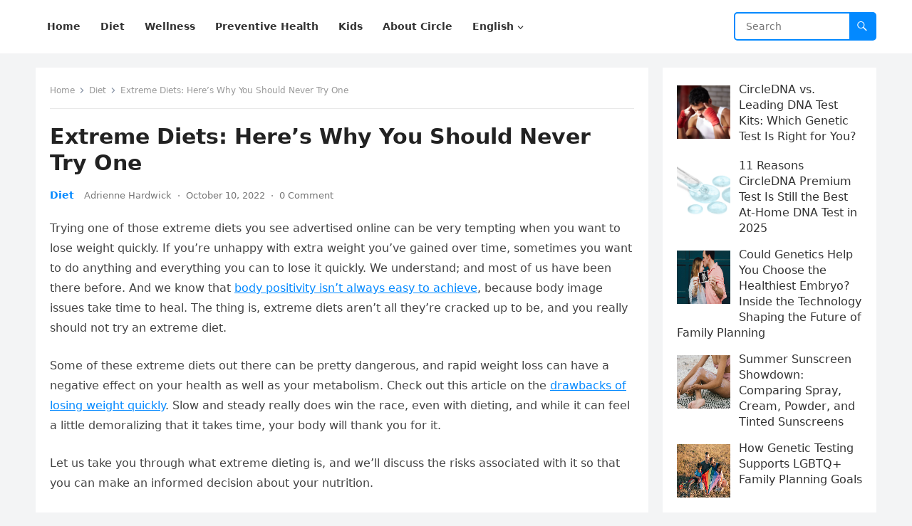

--- FILE ---
content_type: text/html; charset=UTF-8
request_url: https://magazine.circledna.com/extreme-diets-heres-why-you-should-never-try-one-2/
body_size: 17897
content:
<!DOCTYPE html>
<html lang="en-US">
<head>
<!-- Google tag (gtag.js) -->
<script async src="https://www.googletagmanager.com/gtag/js?id=G-PFG140NQML"></script>
<script>
  window.dataLayer = window.dataLayer || [];
  function gtag(){dataLayer.push(arguments);}
  gtag('js', new Date());

  gtag('config', 'G-PFG140NQML');
</script>
<meta charset="UTF-8">
<meta name="viewport" content="width=device-width, initial-scale=1">
<meta http-equiv="X-UA-Compatible" content="IE=edge">
<meta name="HandheldFriendly" content="true">
<link rel="profile" href="https://gmpg.org/xfn/11">
<title>Extreme Diets: Here&#8217;s Why You Should Never Try One &#8211; CircleDNA</title>
<meta name='robots' content='max-image-preview:large' />
<link rel='dns-prefetch' href='//www.googletagmanager.com' />
<link rel="alternate" type="application/rss+xml" title="CircleDNA &raquo; Feed" href="https://magazine.circledna.com/feed/" />
<link rel="alternate" type="application/rss+xml" title="CircleDNA &raquo; Comments Feed" href="https://magazine.circledna.com/comments/feed/" />
<link rel="alternate" type="application/rss+xml" title="CircleDNA &raquo; Extreme Diets: Here&#8217;s Why You Should Never Try One Comments Feed" href="https://magazine.circledna.com/extreme-diets-heres-why-you-should-never-try-one-2/feed/" />
<link rel="alternate" title="oEmbed (JSON)" type="application/json+oembed" href="https://magazine.circledna.com/wp-json/oembed/1.0/embed?url=https%3A%2F%2Fmagazine.circledna.com%2Fextreme-diets-heres-why-you-should-never-try-one-2%2F&#038;lang=en" />
<link rel="alternate" title="oEmbed (XML)" type="text/xml+oembed" href="https://magazine.circledna.com/wp-json/oembed/1.0/embed?url=https%3A%2F%2Fmagazine.circledna.com%2Fextreme-diets-heres-why-you-should-never-try-one-2%2F&#038;format=xml&#038;lang=en" />
<style id='wp-img-auto-sizes-contain-inline-css' type='text/css'>
img:is([sizes=auto i],[sizes^="auto," i]){contain-intrinsic-size:3000px 1500px}
/*# sourceURL=wp-img-auto-sizes-contain-inline-css */
</style>
<style id='wp-emoji-styles-inline-css' type='text/css'>

	img.wp-smiley, img.emoji {
		display: inline !important;
		border: none !important;
		box-shadow: none !important;
		height: 1em !important;
		width: 1em !important;
		margin: 0 0.07em !important;
		vertical-align: -0.1em !important;
		background: none !important;
		padding: 0 !important;
	}
/*# sourceURL=wp-emoji-styles-inline-css */
</style>
<style id='wp-block-library-inline-css' type='text/css'>
:root{--wp-block-synced-color:#7a00df;--wp-block-synced-color--rgb:122,0,223;--wp-bound-block-color:var(--wp-block-synced-color);--wp-editor-canvas-background:#ddd;--wp-admin-theme-color:#007cba;--wp-admin-theme-color--rgb:0,124,186;--wp-admin-theme-color-darker-10:#006ba1;--wp-admin-theme-color-darker-10--rgb:0,107,160.5;--wp-admin-theme-color-darker-20:#005a87;--wp-admin-theme-color-darker-20--rgb:0,90,135;--wp-admin-border-width-focus:2px}@media (min-resolution:192dpi){:root{--wp-admin-border-width-focus:1.5px}}.wp-element-button{cursor:pointer}:root .has-very-light-gray-background-color{background-color:#eee}:root .has-very-dark-gray-background-color{background-color:#313131}:root .has-very-light-gray-color{color:#eee}:root .has-very-dark-gray-color{color:#313131}:root .has-vivid-green-cyan-to-vivid-cyan-blue-gradient-background{background:linear-gradient(135deg,#00d084,#0693e3)}:root .has-purple-crush-gradient-background{background:linear-gradient(135deg,#34e2e4,#4721fb 50%,#ab1dfe)}:root .has-hazy-dawn-gradient-background{background:linear-gradient(135deg,#faaca8,#dad0ec)}:root .has-subdued-olive-gradient-background{background:linear-gradient(135deg,#fafae1,#67a671)}:root .has-atomic-cream-gradient-background{background:linear-gradient(135deg,#fdd79a,#004a59)}:root .has-nightshade-gradient-background{background:linear-gradient(135deg,#330968,#31cdcf)}:root .has-midnight-gradient-background{background:linear-gradient(135deg,#020381,#2874fc)}:root{--wp--preset--font-size--normal:16px;--wp--preset--font-size--huge:42px}.has-regular-font-size{font-size:1em}.has-larger-font-size{font-size:2.625em}.has-normal-font-size{font-size:var(--wp--preset--font-size--normal)}.has-huge-font-size{font-size:var(--wp--preset--font-size--huge)}.has-text-align-center{text-align:center}.has-text-align-left{text-align:left}.has-text-align-right{text-align:right}.has-fit-text{white-space:nowrap!important}#end-resizable-editor-section{display:none}.aligncenter{clear:both}.items-justified-left{justify-content:flex-start}.items-justified-center{justify-content:center}.items-justified-right{justify-content:flex-end}.items-justified-space-between{justify-content:space-between}.screen-reader-text{border:0;clip-path:inset(50%);height:1px;margin:-1px;overflow:hidden;padding:0;position:absolute;width:1px;word-wrap:normal!important}.screen-reader-text:focus{background-color:#ddd;clip-path:none;color:#444;display:block;font-size:1em;height:auto;left:5px;line-height:normal;padding:15px 23px 14px;text-decoration:none;top:5px;width:auto;z-index:100000}html :where(.has-border-color){border-style:solid}html :where([style*=border-top-color]){border-top-style:solid}html :where([style*=border-right-color]){border-right-style:solid}html :where([style*=border-bottom-color]){border-bottom-style:solid}html :where([style*=border-left-color]){border-left-style:solid}html :where([style*=border-width]){border-style:solid}html :where([style*=border-top-width]){border-top-style:solid}html :where([style*=border-right-width]){border-right-style:solid}html :where([style*=border-bottom-width]){border-bottom-style:solid}html :where([style*=border-left-width]){border-left-style:solid}html :where(img[class*=wp-image-]){height:auto;max-width:100%}:where(figure){margin:0 0 1em}html :where(.is-position-sticky){--wp-admin--admin-bar--position-offset:var(--wp-admin--admin-bar--height,0px)}@media screen and (max-width:600px){html :where(.is-position-sticky){--wp-admin--admin-bar--position-offset:0px}}

/*# sourceURL=wp-block-library-inline-css */
</style><style id='wp-block-heading-inline-css' type='text/css'>
h1:where(.wp-block-heading).has-background,h2:where(.wp-block-heading).has-background,h3:where(.wp-block-heading).has-background,h4:where(.wp-block-heading).has-background,h5:where(.wp-block-heading).has-background,h6:where(.wp-block-heading).has-background{padding:1.25em 2.375em}h1.has-text-align-left[style*=writing-mode]:where([style*=vertical-lr]),h1.has-text-align-right[style*=writing-mode]:where([style*=vertical-rl]),h2.has-text-align-left[style*=writing-mode]:where([style*=vertical-lr]),h2.has-text-align-right[style*=writing-mode]:where([style*=vertical-rl]),h3.has-text-align-left[style*=writing-mode]:where([style*=vertical-lr]),h3.has-text-align-right[style*=writing-mode]:where([style*=vertical-rl]),h4.has-text-align-left[style*=writing-mode]:where([style*=vertical-lr]),h4.has-text-align-right[style*=writing-mode]:where([style*=vertical-rl]),h5.has-text-align-left[style*=writing-mode]:where([style*=vertical-lr]),h5.has-text-align-right[style*=writing-mode]:where([style*=vertical-rl]),h6.has-text-align-left[style*=writing-mode]:where([style*=vertical-lr]),h6.has-text-align-right[style*=writing-mode]:where([style*=vertical-rl]){rotate:180deg}
/*# sourceURL=http://magazine.circledna.com/wp-includes/blocks/heading/style.min.css */
</style>
<style id='wp-block-page-list-inline-css' type='text/css'>
.wp-block-navigation .wp-block-page-list{align-items:var(--navigation-layout-align,initial);background-color:inherit;display:flex;flex-direction:var(--navigation-layout-direction,initial);flex-wrap:var(--navigation-layout-wrap,wrap);justify-content:var(--navigation-layout-justify,initial)}.wp-block-navigation .wp-block-navigation-item{background-color:inherit}.wp-block-page-list{box-sizing:border-box}
/*# sourceURL=http://magazine.circledna.com/wp-includes/blocks/page-list/style.min.css */
</style>
<style id='wp-block-paragraph-inline-css' type='text/css'>
.is-small-text{font-size:.875em}.is-regular-text{font-size:1em}.is-large-text{font-size:2.25em}.is-larger-text{font-size:3em}.has-drop-cap:not(:focus):first-letter{float:left;font-size:8.4em;font-style:normal;font-weight:100;line-height:.68;margin:.05em .1em 0 0;text-transform:uppercase}body.rtl .has-drop-cap:not(:focus):first-letter{float:none;margin-left:.1em}p.has-drop-cap.has-background{overflow:hidden}:root :where(p.has-background){padding:1.25em 2.375em}:where(p.has-text-color:not(.has-link-color)) a{color:inherit}p.has-text-align-left[style*="writing-mode:vertical-lr"],p.has-text-align-right[style*="writing-mode:vertical-rl"]{rotate:180deg}
/*# sourceURL=http://magazine.circledna.com/wp-includes/blocks/paragraph/style.min.css */
</style>
<style id='global-styles-inline-css' type='text/css'>
:root{--wp--preset--aspect-ratio--square: 1;--wp--preset--aspect-ratio--4-3: 4/3;--wp--preset--aspect-ratio--3-4: 3/4;--wp--preset--aspect-ratio--3-2: 3/2;--wp--preset--aspect-ratio--2-3: 2/3;--wp--preset--aspect-ratio--16-9: 16/9;--wp--preset--aspect-ratio--9-16: 9/16;--wp--preset--color--black: #000000;--wp--preset--color--cyan-bluish-gray: #abb8c3;--wp--preset--color--white: #ffffff;--wp--preset--color--pale-pink: #f78da7;--wp--preset--color--vivid-red: #cf2e2e;--wp--preset--color--luminous-vivid-orange: #ff6900;--wp--preset--color--luminous-vivid-amber: #fcb900;--wp--preset--color--light-green-cyan: #7bdcb5;--wp--preset--color--vivid-green-cyan: #00d084;--wp--preset--color--pale-cyan-blue: #8ed1fc;--wp--preset--color--vivid-cyan-blue: #0693e3;--wp--preset--color--vivid-purple: #9b51e0;--wp--preset--gradient--vivid-cyan-blue-to-vivid-purple: linear-gradient(135deg,rgb(6,147,227) 0%,rgb(155,81,224) 100%);--wp--preset--gradient--light-green-cyan-to-vivid-green-cyan: linear-gradient(135deg,rgb(122,220,180) 0%,rgb(0,208,130) 100%);--wp--preset--gradient--luminous-vivid-amber-to-luminous-vivid-orange: linear-gradient(135deg,rgb(252,185,0) 0%,rgb(255,105,0) 100%);--wp--preset--gradient--luminous-vivid-orange-to-vivid-red: linear-gradient(135deg,rgb(255,105,0) 0%,rgb(207,46,46) 100%);--wp--preset--gradient--very-light-gray-to-cyan-bluish-gray: linear-gradient(135deg,rgb(238,238,238) 0%,rgb(169,184,195) 100%);--wp--preset--gradient--cool-to-warm-spectrum: linear-gradient(135deg,rgb(74,234,220) 0%,rgb(151,120,209) 20%,rgb(207,42,186) 40%,rgb(238,44,130) 60%,rgb(251,105,98) 80%,rgb(254,248,76) 100%);--wp--preset--gradient--blush-light-purple: linear-gradient(135deg,rgb(255,206,236) 0%,rgb(152,150,240) 100%);--wp--preset--gradient--blush-bordeaux: linear-gradient(135deg,rgb(254,205,165) 0%,rgb(254,45,45) 50%,rgb(107,0,62) 100%);--wp--preset--gradient--luminous-dusk: linear-gradient(135deg,rgb(255,203,112) 0%,rgb(199,81,192) 50%,rgb(65,88,208) 100%);--wp--preset--gradient--pale-ocean: linear-gradient(135deg,rgb(255,245,203) 0%,rgb(182,227,212) 50%,rgb(51,167,181) 100%);--wp--preset--gradient--electric-grass: linear-gradient(135deg,rgb(202,248,128) 0%,rgb(113,206,126) 100%);--wp--preset--gradient--midnight: linear-gradient(135deg,rgb(2,3,129) 0%,rgb(40,116,252) 100%);--wp--preset--font-size--small: 13px;--wp--preset--font-size--medium: 20px;--wp--preset--font-size--large: 36px;--wp--preset--font-size--x-large: 42px;--wp--preset--spacing--20: 0.44rem;--wp--preset--spacing--30: 0.67rem;--wp--preset--spacing--40: 1rem;--wp--preset--spacing--50: 1.5rem;--wp--preset--spacing--60: 2.25rem;--wp--preset--spacing--70: 3.38rem;--wp--preset--spacing--80: 5.06rem;--wp--preset--shadow--natural: 6px 6px 9px rgba(0, 0, 0, 0.2);--wp--preset--shadow--deep: 12px 12px 50px rgba(0, 0, 0, 0.4);--wp--preset--shadow--sharp: 6px 6px 0px rgba(0, 0, 0, 0.2);--wp--preset--shadow--outlined: 6px 6px 0px -3px rgb(255, 255, 255), 6px 6px rgb(0, 0, 0);--wp--preset--shadow--crisp: 6px 6px 0px rgb(0, 0, 0);}:where(.is-layout-flex){gap: 0.5em;}:where(.is-layout-grid){gap: 0.5em;}body .is-layout-flex{display: flex;}.is-layout-flex{flex-wrap: wrap;align-items: center;}.is-layout-flex > :is(*, div){margin: 0;}body .is-layout-grid{display: grid;}.is-layout-grid > :is(*, div){margin: 0;}:where(.wp-block-columns.is-layout-flex){gap: 2em;}:where(.wp-block-columns.is-layout-grid){gap: 2em;}:where(.wp-block-post-template.is-layout-flex){gap: 1.25em;}:where(.wp-block-post-template.is-layout-grid){gap: 1.25em;}.has-black-color{color: var(--wp--preset--color--black) !important;}.has-cyan-bluish-gray-color{color: var(--wp--preset--color--cyan-bluish-gray) !important;}.has-white-color{color: var(--wp--preset--color--white) !important;}.has-pale-pink-color{color: var(--wp--preset--color--pale-pink) !important;}.has-vivid-red-color{color: var(--wp--preset--color--vivid-red) !important;}.has-luminous-vivid-orange-color{color: var(--wp--preset--color--luminous-vivid-orange) !important;}.has-luminous-vivid-amber-color{color: var(--wp--preset--color--luminous-vivid-amber) !important;}.has-light-green-cyan-color{color: var(--wp--preset--color--light-green-cyan) !important;}.has-vivid-green-cyan-color{color: var(--wp--preset--color--vivid-green-cyan) !important;}.has-pale-cyan-blue-color{color: var(--wp--preset--color--pale-cyan-blue) !important;}.has-vivid-cyan-blue-color{color: var(--wp--preset--color--vivid-cyan-blue) !important;}.has-vivid-purple-color{color: var(--wp--preset--color--vivid-purple) !important;}.has-black-background-color{background-color: var(--wp--preset--color--black) !important;}.has-cyan-bluish-gray-background-color{background-color: var(--wp--preset--color--cyan-bluish-gray) !important;}.has-white-background-color{background-color: var(--wp--preset--color--white) !important;}.has-pale-pink-background-color{background-color: var(--wp--preset--color--pale-pink) !important;}.has-vivid-red-background-color{background-color: var(--wp--preset--color--vivid-red) !important;}.has-luminous-vivid-orange-background-color{background-color: var(--wp--preset--color--luminous-vivid-orange) !important;}.has-luminous-vivid-amber-background-color{background-color: var(--wp--preset--color--luminous-vivid-amber) !important;}.has-light-green-cyan-background-color{background-color: var(--wp--preset--color--light-green-cyan) !important;}.has-vivid-green-cyan-background-color{background-color: var(--wp--preset--color--vivid-green-cyan) !important;}.has-pale-cyan-blue-background-color{background-color: var(--wp--preset--color--pale-cyan-blue) !important;}.has-vivid-cyan-blue-background-color{background-color: var(--wp--preset--color--vivid-cyan-blue) !important;}.has-vivid-purple-background-color{background-color: var(--wp--preset--color--vivid-purple) !important;}.has-black-border-color{border-color: var(--wp--preset--color--black) !important;}.has-cyan-bluish-gray-border-color{border-color: var(--wp--preset--color--cyan-bluish-gray) !important;}.has-white-border-color{border-color: var(--wp--preset--color--white) !important;}.has-pale-pink-border-color{border-color: var(--wp--preset--color--pale-pink) !important;}.has-vivid-red-border-color{border-color: var(--wp--preset--color--vivid-red) !important;}.has-luminous-vivid-orange-border-color{border-color: var(--wp--preset--color--luminous-vivid-orange) !important;}.has-luminous-vivid-amber-border-color{border-color: var(--wp--preset--color--luminous-vivid-amber) !important;}.has-light-green-cyan-border-color{border-color: var(--wp--preset--color--light-green-cyan) !important;}.has-vivid-green-cyan-border-color{border-color: var(--wp--preset--color--vivid-green-cyan) !important;}.has-pale-cyan-blue-border-color{border-color: var(--wp--preset--color--pale-cyan-blue) !important;}.has-vivid-cyan-blue-border-color{border-color: var(--wp--preset--color--vivid-cyan-blue) !important;}.has-vivid-purple-border-color{border-color: var(--wp--preset--color--vivid-purple) !important;}.has-vivid-cyan-blue-to-vivid-purple-gradient-background{background: var(--wp--preset--gradient--vivid-cyan-blue-to-vivid-purple) !important;}.has-light-green-cyan-to-vivid-green-cyan-gradient-background{background: var(--wp--preset--gradient--light-green-cyan-to-vivid-green-cyan) !important;}.has-luminous-vivid-amber-to-luminous-vivid-orange-gradient-background{background: var(--wp--preset--gradient--luminous-vivid-amber-to-luminous-vivid-orange) !important;}.has-luminous-vivid-orange-to-vivid-red-gradient-background{background: var(--wp--preset--gradient--luminous-vivid-orange-to-vivid-red) !important;}.has-very-light-gray-to-cyan-bluish-gray-gradient-background{background: var(--wp--preset--gradient--very-light-gray-to-cyan-bluish-gray) !important;}.has-cool-to-warm-spectrum-gradient-background{background: var(--wp--preset--gradient--cool-to-warm-spectrum) !important;}.has-blush-light-purple-gradient-background{background: var(--wp--preset--gradient--blush-light-purple) !important;}.has-blush-bordeaux-gradient-background{background: var(--wp--preset--gradient--blush-bordeaux) !important;}.has-luminous-dusk-gradient-background{background: var(--wp--preset--gradient--luminous-dusk) !important;}.has-pale-ocean-gradient-background{background: var(--wp--preset--gradient--pale-ocean) !important;}.has-electric-grass-gradient-background{background: var(--wp--preset--gradient--electric-grass) !important;}.has-midnight-gradient-background{background: var(--wp--preset--gradient--midnight) !important;}.has-small-font-size{font-size: var(--wp--preset--font-size--small) !important;}.has-medium-font-size{font-size: var(--wp--preset--font-size--medium) !important;}.has-large-font-size{font-size: var(--wp--preset--font-size--large) !important;}.has-x-large-font-size{font-size: var(--wp--preset--font-size--x-large) !important;}
/*# sourceURL=global-styles-inline-css */
</style>

<style id='classic-theme-styles-inline-css' type='text/css'>
/*! This file is auto-generated */
.wp-block-button__link{color:#fff;background-color:#32373c;border-radius:9999px;box-shadow:none;text-decoration:none;padding:calc(.667em + 2px) calc(1.333em + 2px);font-size:1.125em}.wp-block-file__button{background:#32373c;color:#fff;text-decoration:none}
/*# sourceURL=/wp-includes/css/classic-themes.min.css */
</style>
<link rel='stylesheet' id='blogsite-fontawesome-style-css' href="https://magazine.circledna.com/wp-content/themes/blogsite/assets/css/font-awesome.css?ver=6.9" type='text/css' media='all' />
<link rel='stylesheet' id='blogsite-genericons-style-css' href="https://magazine.circledna.com/wp-content/themes/blogsite/genericons/genericons.css?ver=6.9" type='text/css' media='all' />
<link rel='stylesheet' id='blogsite-style-css' href="https://magazine.circledna.com/wp-content/themes/blogsite/style.css?ver=20230701" type='text/css' media='all' />
<link rel='stylesheet' id='blogsite-responsive-style-css' href="https://magazine.circledna.com/wp-content/themes/blogsite/responsive.css?ver=20230701" type='text/css' media='all' />
<link rel='stylesheet' id='recent-posts-widget-with-thumbnails-public-style-css' href="https://magazine.circledna.com/wp-content/plugins/recent-posts-widget-with-thumbnails/public.css?ver=7.1.1" type='text/css' media='all' />
<script type="text/javascript" src="https://magazine.circledna.com/wp-includes/js/jquery/jquery.min.js?ver=3.7.1" id="jquery-core-js"></script>
<script type="text/javascript" src="https://magazine.circledna.com/wp-includes/js/jquery/jquery-migrate.min.js?ver=3.4.1" id="jquery-migrate-js"></script>
<link rel="https://api.w.org/" href="https://magazine.circledna.com/wp-json/" /><link rel="alternate" title="JSON" type="application/json" href="https://magazine.circledna.com/wp-json/wp/v2/posts/875" /><link rel="EditURI" type="application/rsd+xml" title="RSD" href="https://magazine.circledna.com/xmlrpc.php?rsd" />
<meta name="generator" content="WordPress 6.9" />
<link rel="canonical" href="https://magazine.circledna.com/extreme-diets-heres-why-you-should-never-try-one-2/" />
<link rel='shortlink' href='https://magazine.circledna.com/?p=875' />
<meta name="generator" content="Site Kit by Google 1.170.0" /><link rel="pingback" href="https://magazine.circledna.com/xmlrpc.php"><link rel="icon" href="https://magazine.circledna.com/wp-content/uploads/2025/06/cropped-C-512-32x32.png" sizes="32x32" />
<link rel="icon" href="https://magazine.circledna.com/wp-content/uploads/2025/06/cropped-C-512-192x192.png" sizes="192x192" />
<link rel="apple-touch-icon" href="https://magazine.circledna.com/wp-content/uploads/2025/06/cropped-C-512-180x180.png" />
<meta name="msapplication-TileImage" content="http://magazine.circledna.com/wp-content/uploads/2025/06/cropped-C-512-270x270.png" />
</head>

<body class="wp-singular post-template-default single single-post postid-875 single-format-standard wp-embed-responsive wp-theme-blogsite group-blog">


<div id="page" class="site">

	<a class="skip-link screen-reader-text" href="#content">Skip to content</a>

	<header id="masthead" class="site-header clear">

		
		<div class="container">

			<div class="site-branding">

				
				
			</div><!-- .site-branding -->		

			<nav id="primary-nav" class="primary-navigation">

				<div class="menu-en_top-container"><ul id="primary-menu" class="sf-menu"><li id="menu-item-2221" class="menu-item menu-item-type-custom menu-item-object-custom menu-item-2221"><a href="https://circledna.com/blog/"><span class="menu-text">Home</span></a></li>
<li id="menu-item-2246" class="menu-item menu-item-type-taxonomy menu-item-object-category current-post-ancestor current-menu-parent current-custom-parent menu-item-2246"><a href="https://magazine.circledna.com/category/diet/"><span class="menu-text">Diet</span></a></li>
<li id="menu-item-2248" class="menu-item menu-item-type-taxonomy menu-item-object-category current-post-ancestor current-menu-parent current-custom-parent menu-item-2248"><a href="https://magazine.circledna.com/category/wellness/"><span class="menu-text">Wellness</span></a></li>
<li id="menu-item-2247" class="menu-item menu-item-type-taxonomy menu-item-object-category menu-item-2247"><a href="https://magazine.circledna.com/category/preventive-health/"><span class="menu-text">Preventive Health</span></a></li>
<li id="menu-item-8064" class="menu-item menu-item-type-taxonomy menu-item-object-category menu-item-8064"><a href="https://magazine.circledna.com/category/kids/"><span class="menu-text">Kids</span></a></li>
<li id="menu-item-5664" class="menu-item menu-item-type-custom menu-item-object-custom menu-item-5664"><a href="https://circledna.com"><span class="menu-text">About Circle</span></a></li>
<li id="menu-item-5743" class="pll-parent-menu-item menu-item menu-item-type-custom menu-item-object-custom current-menu-parent menu-item-has-children menu-item-5743"><a href="#pll_switcher"><span class="menu-text">English</span></a><span class="icon"></span>
<ul class="sub-menu">
	<li id="menu-item-5743-en" class="lang-item lang-item-5 lang-item-en current-lang lang-item-first menu-item menu-item-type-custom menu-item-object-custom menu-item-5743-en"><a href="https://magazine.circledna.com/extreme-diets-heres-why-you-should-never-try-one-2/" hreflang="en-US" lang="en-US"><span class="menu-text">English</span></a></li>
	<li id="menu-item-5743-zh" class="lang-item lang-item-8 lang-item-zh no-translation menu-item menu-item-type-custom menu-item-object-custom menu-item-5743-zh"><a href="https://magazine.circledna.com/zh/" hreflang="zh-HK" lang="zh-HK"><span class="menu-text">中文 (繁体)</span></a></li>
	<li id="menu-item-5743-zh-cn" class="lang-item lang-item-12 lang-item-zh-cn no-translation menu-item menu-item-type-custom menu-item-object-custom menu-item-5743-zh-cn"><a href="https://magazine.circledna.com/zh-cn/" hreflang="zh-CN" lang="zh-CN"><span class="menu-text">中文 (简体)</span></a></li>
	<li id="menu-item-5743-ja" class="lang-item lang-item-16 lang-item-ja no-translation menu-item menu-item-type-custom menu-item-object-custom menu-item-5743-ja"><a href="https://magazine.circledna.com/ja/" hreflang="ja" lang="ja"><span class="menu-text">日本語</span></a></li>
	<li id="menu-item-5743-ko" class="lang-item lang-item-20 lang-item-ko no-translation menu-item menu-item-type-custom menu-item-object-custom menu-item-5743-ko"><a href="https://magazine.circledna.com/ko/" hreflang="ko-KR" lang="ko-KR"><span class="menu-text">한국어</span></a></li>
	<li id="menu-item-5743-es" class="lang-item lang-item-4204 lang-item-es no-translation menu-item menu-item-type-custom menu-item-object-custom menu-item-5743-es"><a href="https://magazine.circledna.com/es/" hreflang="es-ES" lang="es-ES"><span class="menu-text">Español</span></a></li>
	<li id="menu-item-5743-fr" class="lang-item lang-item-4214 lang-item-fr no-translation menu-item menu-item-type-custom menu-item-object-custom menu-item-5743-fr"><a href="https://magazine.circledna.com/fr/" hreflang="fr-FR" lang="fr-FR"><span class="menu-text">Français</span></a></li>
	<li id="menu-item-5743-de" class="lang-item lang-item-4252 lang-item-de no-translation menu-item menu-item-type-custom menu-item-object-custom menu-item-5743-de"><a href="https://magazine.circledna.com/de/" hreflang="de-DE" lang="de-DE"><span class="menu-text">Deutsch</span></a></li>
</ul>
</li>
</ul></div>
			</nav><!-- #primary-nav -->

			<div class="header-search">
				<form id="searchform" method="get" action="https://magazine.circledna.com/">
					<input type="search" name="s" class="search-input" placeholder="Search" autocomplete="off">
					<button type="submit" class="search-submit"><span class="genericon genericon-search"></span></button>		
				</form>
			</div><!-- .header-search -->

			<div class="header-toggles">
				<button class="toggle nav-toggle mobile-nav-toggle" data-toggle-target=".menu-modal"  data-toggle-body-class="showing-menu-modal" aria-expanded="false" data-set-focus=".close-nav-toggle">
					<span class="toggle-inner">
						<span class="toggle-icon">
							<svg class="svg-icon" aria-hidden="true" role="img" focusable="false" xmlns="http://www.w3.org/2000/svg" width="26" height="7" viewBox="0 0 26 7"><path fill-rule="evenodd" d="M332.5,45 C330.567003,45 329,43.4329966 329,41.5 C329,39.5670034 330.567003,38 332.5,38 C334.432997,38 336,39.5670034 336,41.5 C336,43.4329966 334.432997,45 332.5,45 Z M342,45 C340.067003,45 338.5,43.4329966 338.5,41.5 C338.5,39.5670034 340.067003,38 342,38 C343.932997,38 345.5,39.5670034 345.5,41.5 C345.5,43.4329966 343.932997,45 342,45 Z M351.5,45 C349.567003,45 348,43.4329966 348,41.5 C348,39.5670034 349.567003,38 351.5,38 C353.432997,38 355,39.5670034 355,41.5 C355,43.4329966 353.432997,45 351.5,45 Z" transform="translate(-329 -38)" /></svg>						</span>
						<span class="toggle-text">Menu</span>
					</span>
				</button><!-- .nav-toggle -->
			</div><!-- .header-toggles -->
			
		</div><!-- .container -->

	</header><!-- #masthead -->	

	<div class="menu-modal cover-modal header-footer-group" data-modal-target-string=".menu-modal">

		<div class="menu-modal-inner modal-inner">

			<div class="menu-wrapper section-inner">

				<div class="menu-top">

					<button class="toggle close-nav-toggle fill-children-current-color" data-toggle-target=".menu-modal" data-toggle-body-class="showing-menu-modal" aria-expanded="false" data-set-focus=".menu-modal">
						<span class="toggle-text">Close Menu</span>
						<svg class="svg-icon" aria-hidden="true" role="img" focusable="false" xmlns="http://www.w3.org/2000/svg" width="16" height="16" viewBox="0 0 16 16"><polygon fill="" fill-rule="evenodd" points="6.852 7.649 .399 1.195 1.445 .149 7.899 6.602 14.352 .149 15.399 1.195 8.945 7.649 15.399 14.102 14.352 15.149 7.899 8.695 1.445 15.149 .399 14.102" /></svg>					</button><!-- .nav-toggle -->

					
					<nav class="mobile-menu" aria-label="Mobile" role="navigation">

						<ul class="modal-menu reset-list-style">

						<li class="menu-item menu-item-type-custom menu-item-object-custom menu-item-2221"><div class="ancestor-wrapper"><a href="https://circledna.com/blog/">Home</a></div><!-- .ancestor-wrapper --></li>
<li class="menu-item menu-item-type-taxonomy menu-item-object-category current-post-ancestor current-menu-parent current-custom-parent menu-item-2246"><div class="ancestor-wrapper"><a href="https://magazine.circledna.com/category/diet/">Diet</a></div><!-- .ancestor-wrapper --></li>
<li class="menu-item menu-item-type-taxonomy menu-item-object-category current-post-ancestor current-menu-parent current-custom-parent menu-item-2248"><div class="ancestor-wrapper"><a href="https://magazine.circledna.com/category/wellness/">Wellness</a></div><!-- .ancestor-wrapper --></li>
<li class="menu-item menu-item-type-taxonomy menu-item-object-category menu-item-2247"><div class="ancestor-wrapper"><a href="https://magazine.circledna.com/category/preventive-health/">Preventive Health</a></div><!-- .ancestor-wrapper --></li>
<li class="menu-item menu-item-type-taxonomy menu-item-object-category menu-item-8064"><div class="ancestor-wrapper"><a href="https://magazine.circledna.com/category/kids/">Kids</a></div><!-- .ancestor-wrapper --></li>
<li class="menu-item menu-item-type-custom menu-item-object-custom menu-item-5664"><div class="ancestor-wrapper"><a href="https://circledna.com">About Circle</a></div><!-- .ancestor-wrapper --></li>
<li class="pll-parent-menu-item menu-item menu-item-type-custom menu-item-object-custom current-menu-parent menu-item-has-children menu-item-5743"><div class="ancestor-wrapper"><a href="#pll_switcher">English</a><button class="toggle sub-menu-toggle fill-children-current-color" data-toggle-target=".menu-modal .menu-item-5743 > .sub-menu" data-toggle-type="slidetoggle" data-toggle-duration="250" aria-expanded="false"><span class="screen-reader-text">Show sub menu</span><svg class="svg-icon" aria-hidden="true" role="img" focusable="false" xmlns="http://www.w3.org/2000/svg" width="20" height="12" viewBox="0 0 20 12"><polygon fill="" fill-rule="evenodd" points="1319.899 365.778 1327.678 358 1329.799 360.121 1319.899 370.021 1310 360.121 1312.121 358" transform="translate(-1310 -358)" /></svg></button></div><!-- .ancestor-wrapper -->
<ul class="sub-menu">
	<li class="lang-item lang-item-5 lang-item-en current-lang lang-item-first menu-item menu-item-type-custom menu-item-object-custom menu-item-5743-en"><div class="ancestor-wrapper"><a href="https://magazine.circledna.com/extreme-diets-heres-why-you-should-never-try-one-2/" hreflang="en-US" lang="en-US">English</a></div><!-- .ancestor-wrapper --></li>
	<li class="lang-item lang-item-8 lang-item-zh no-translation menu-item menu-item-type-custom menu-item-object-custom menu-item-5743-zh"><div class="ancestor-wrapper"><a href="https://magazine.circledna.com/zh/" hreflang="zh-HK" lang="zh-HK">中文 (繁体)</a></div><!-- .ancestor-wrapper --></li>
	<li class="lang-item lang-item-12 lang-item-zh-cn no-translation menu-item menu-item-type-custom menu-item-object-custom menu-item-5743-zh-cn"><div class="ancestor-wrapper"><a href="https://magazine.circledna.com/zh-cn/" hreflang="zh-CN" lang="zh-CN">中文 (简体)</a></div><!-- .ancestor-wrapper --></li>
	<li class="lang-item lang-item-16 lang-item-ja no-translation menu-item menu-item-type-custom menu-item-object-custom menu-item-5743-ja"><div class="ancestor-wrapper"><a href="https://magazine.circledna.com/ja/" hreflang="ja" lang="ja">日本語</a></div><!-- .ancestor-wrapper --></li>
	<li class="lang-item lang-item-20 lang-item-ko no-translation menu-item menu-item-type-custom menu-item-object-custom menu-item-5743-ko"><div class="ancestor-wrapper"><a href="https://magazine.circledna.com/ko/" hreflang="ko-KR" lang="ko-KR">한국어</a></div><!-- .ancestor-wrapper --></li>
	<li class="lang-item lang-item-4204 lang-item-es no-translation menu-item menu-item-type-custom menu-item-object-custom menu-item-5743-es"><div class="ancestor-wrapper"><a href="https://magazine.circledna.com/es/" hreflang="es-ES" lang="es-ES">Español</a></div><!-- .ancestor-wrapper --></li>
	<li class="lang-item lang-item-4214 lang-item-fr no-translation menu-item menu-item-type-custom menu-item-object-custom menu-item-5743-fr"><div class="ancestor-wrapper"><a href="https://magazine.circledna.com/fr/" hreflang="fr-FR" lang="fr-FR">Français</a></div><!-- .ancestor-wrapper --></li>
	<li class="lang-item lang-item-4252 lang-item-de no-translation menu-item menu-item-type-custom menu-item-object-custom menu-item-5743-de"><div class="ancestor-wrapper"><a href="https://magazine.circledna.com/de/" hreflang="de-DE" lang="de-DE">Deutsch</a></div><!-- .ancestor-wrapper --></li>
</ul>
</li>

						</ul>

					</nav>

				</div><!-- .menu-top -->

			</div><!-- .menu-wrapper -->

		</div><!-- .menu-modal-inner -->

	</div><!-- .menu-modal -->	

<div class="header-space"></div>

<div id="content" class="site-content container  clear">

	<div id="primary" class="content-area">

		<main id="main" class="site-main" >

		
<article id="post-875" class="post-875 post type-post status-publish format-standard has-post-thumbnail hentry category-diet category-wellness tag-consultation tag-diet tag-diet-nutrition tag-diets tag-extreme tag-heres tag-lose-weight tag-never tag-one tag-pessimism-en tag-should tag-skin-aging tag-skincare-en tag-try tag-wellness tag-why tag-you tag-zh-diet">

	<div class="breadcrumbs">
		<span class="breadcrumbs-nav">
			<a href="https://magazine.circledna.com">Home</a>
			<span class="post-category"><a href="https://magazine.circledna.com/category/diet/">Diet</a> </span>
			<span class="post-title">Extreme Diets: Here&#8217;s Why You Should Never Try One</span>
		</span>
	</div>

	<header class="entry-header">	

		<h1 class="entry-title">Extreme Diets: Here&#8217;s Why You Should Never Try One</h1>
		<div class="entry-meta">

	<span class="entry-category"><a href="https://magazine.circledna.com/category/diet/">Diet</a> </span>
	<span class="entry-author"><a href="https://magazine.circledna.com/author/adrienne-hardwick/" title="Posts by Adrienne Hardwick" rel="author">Adrienne Hardwick</a></span>
	<span class="sep author-sep">&middot;</span>	
	<span class="entry-date">October 10, 2022</span>
	<span class="sep">&middot;</span>
	<span class='entry-comment'><a href="https://magazine.circledna.com/extreme-diets-heres-why-you-should-never-try-one-2/#respond" class="comments-link" >0 Comment</a></span>
	
</div>
		
	</header><!-- .entry-header -->

	<div class="entry-content">

		<p>Trying one of those extreme diets you see advertised online can be very tempting when you want to lose weight quickly. If you’re unhappy with extra weight you’ve gained over time, sometimes you want to do anything and everything you can to lose it quickly. We understand; and most of us have been there before. And we know that <a target="_new0.035576185244672175" href="https://circledna.com/blog/should-you-shift-from-body-positivity-to-body-neutrality/" rel="noopener">body positivity isn’t always easy to achieve</a>, because body image issues take time to heal. The thing is, extreme diets aren’t all they’re cracked up to be, and you really should not try an extreme diet.</p>
<p>Some of these extreme diets out there can be pretty dangerous, and rapid weight loss can have a negative effect on your health as well as your metabolism. Check out this article on the <a target="_new0.035576185244672175" href="https://circledna.com/blog/the-consequences-of-losing-weight-too-quickly/" rel="noopener">drawbacks of losing weight quickly</a>. Slow and steady really does win the race, even with dieting, and while it can feel a little demoralizing that it takes time, your body will thank you for it. </p>
<p>Let us take you through what extreme dieting is, and we’ll discuss the risks associated with it so that you can make an informed decision about your nutrition.</p>
<h3 id="what-are-extreme-diets">What are Extreme Diets?</h3>
<p>Extreme diets are also commonly referred to as crash diets, and they involve severe food restriction and calorie intake restrictions so that you lose weight very quickly. Generally speaking, it involves removing most (or all) of the major food groups from your diet. </p>
<p>Some of the most well-known extreme diets are:</p>
<ul>
<li>Juice diet</li>
<li>Egg diet</li>
<li>Cabbage Soup diet</li>
<li>Maple Syrup diet </li>
</ul>
<p>The reason these extreme diets are so popular is because it’s so much easier to get caught up in the fast results from these diets than to take the time to think about the long-term implications of extreme dieting on our health. </p>
<p>It’s not a sustainable form of dieting, and most people can’t lose a lot of weight without gaining it back very quickly.</p>
<p>Furthermore, <a target="_new0.035576185244672175" href="https://www.pennmedicine.org/updates/blogs/health-and-wellness/2018/june/crash-diets-and-weight-loss" rel="noopener">medical professionals</a> have found that there is an increased risk of developing long-term eating disorders when you try following extreme diets, because of the unrealistic results caused by this type of dieting.</p>
<figure class="kg-card kg-image-card"><img decoding="async" src="https://circledna.com/blog/wp-content/uploads/2023/08/content_images_2022_10_body-on-extreme-diet-2-1.jpg"></figure>
<h3 id="what-happens-to-your-body-during-an-extreme-diet">What Happens to Your Body During an Extreme Diet?</h3>
<p>When you dramatically restrict the number of calories your body is getting, it goes into<a target="_new0.035576185244672175" href="https://www.obesityaction.org/resources/the-risks-of-the-crash-diet/" rel="noopener"> survival mode</a> because it believes that there is not enough food and so it will need to conserve energy. </p>
<p>As a result, during an extreme diet, your body will burn through less fat because this is what the body feeds on when it is no longer getting the regular nutrition it needs and thinks you’re starving yourself. </p>
<p>This is why crash diets tend to lead to the loss of lean body mass, such as muscle and fat. The loss of this mass is what can cause fragility in later life, and the loss of muscle is harmful to both the metabolism and your overall strength. </p>
<p>So, while the initial weight loss from your crash diet seems exceptional, the truth is that you aren’t shedding any fat &#8211; you’re losing your muscle instead. </p>
<p>Furthermore, extreme diets can result in <a target="_new0.035576185244672175" href="https://www.nutritionist-resource.org.uk/memberarticles/extreme-diets-that-dont-work" rel="noopener">low blood sugar</a> levels, which leaves us feeling lethargic, and much hungrier than normal. </p>
<p>Low blood sugar tends to cause brain fog, dizziness, lightheadedness, and it can easily trigger a dangerous cycle of binging and starving &#8211; reinforcing the potential to form eating disorders as a result of strict dieting.</p>
<h3 id="what-are-other-risks-of-an-extreme-diet">What are Other Risks of an Extreme Diet?</h3>
<p>There are further risks associated with taking part in an extreme diet, and some of the side effects include:</p>
<ul>
<li>Abnormal heart rate</li>
<li>Dehydration</li>
<li>Dizziness</li>
<li>Electrolyte imbalances</li>
<li>Gout</li>
<li>Irritability</li>
<li>Headaches</li>
<li>Hair Loss </li>
</ul>
<p>However, in addition to strong <a target="_new0.035576185244672175" href="https://www.obesityaction.org/resources/the-risks-of-the-crash-diet/" rel="noopener">research</a> for the above, there have also been <a target="_new0.035576185244672175" href="https://www.netdoctor.co.uk/healthy-eating/a25288668/are-crash-diets-bad-for-you/" rel="noopener">studies</a> and observations by medical experts for the below additional risks of extreme dieting:</p>
<h3 id="gallstones-and-gallbladder-attacks">Gallstones and Gallbladder Attacks</h3>
<p>Rapid weight loss can significantly increase your chances of forming gallstones, which can be very small or the size of golf balls. Gallstones cause exceptionally painful <a target="_new0.035576185244672175" href="https://circledna.com/blog/gallbladder-attack-symptoms-and-treatment/" rel="noopener">gallbladder attacks</a>, and can make you quite sick. The high probability of suffering from them is likely due to the extreme changes in fat metabolism when you lose weight rapidly.</p>
<h3 id="malnutrition">Malnutrition</h3>
<p>Since crash diets involve the severe restriction of nutrients, often leaving out whole food groups, it can lead to malnourishment and illness if you maintain this cycle of regular eating and crash dieting over prolonged periods of time. Most people have good nutritional stores, so deprivation in the short term isn’t going to have any adverse effects. It’s the long-term that’s worrying.</p>
<h3 id="weakened-immune-system">Weakened Immune System</h3>
<p>When your body isn’t getting the nutrients it needs in order to function properly; it takes a toll on your immune system. Your body becomes less able to fight off viruses and bacteria because it isn’t strong enough to produce the white blood cells needed. </p>
<p>As a result, you will likely find that you become sick more often, and it might take you longer to recover as a result. Even cuts and scrapes may take longer than usual to heal.</p>
<h3 id="fatigue">Fatigue</h3>
<p>Since your body won’t be getting the nourishment it needs or enough calories, you will find that you are more exhausted than usual. Even after a full night of sleep, you will likely feel your energy fading fast throughout the day because you’re burning more energy than you’re producing. A balanced diet that is nutritionally rich will leave you feeling energized.</p>
<h3 id="rebounding-or-yo-yoing">Rebounding or Yo-Yoing</h3>
<p>Once you have lost all that weight, keeping it off is going to be even harder. This is because of the starvation mode we mentioned earlier. Your body no longer knows when its next full meal is going to be, so your metabolism will slow, and it will store more of the fat ready for the next time you fast. It also means that you’re going to regain the weight you lost much quicker.</p>
<h3 id="you-don%E2%80%99t-stand-to-benefit-from-extreme-diets">You Don’t Stand to Benefit from Extreme Diets</h3>
<p>There is very little research to indicate that extreme diets are good for anything except very short-term weight loss results that you can’t sustain, and that you’ve compromised your overall health to achieve. You might feel great that you lost masses of weight in a few weeks, but the long-term effects on your body and the potential risks of illness aren’t worth it.</p>
<h3 id="find-out-the-healthiest-diet-plan-for-you-by-using-dna-insights">Find Out the Healthiest Diet Plan For You by Using DNA Insights</h3>
<p>Your DNA can tell you a lot about which diet plans suit you best, such as the mediterranean diet versus a low-carb diet. Depending on your genetic makeup, your body will respond better to certain diets. You can find this out by taking a CircleDNA test and reading your <strong><a target="_new0.035576185244672175" href="https://circledna.com/premium?utm_source=blog&amp;utm_medium=referral&amp;utm_campaign=&amp;utm_format=&amp;utm_creator=&amp;utm_content=extreme-diets-heres-why-you-should-never-try-one" rel="noopener">genetic diet and nutrition reports.</a></strong></p>
<p>Extreme diets are just not worth the effort. There are so many potential risks, especially for your long-term health, and all of that to achieve drastic weight loss that will be almost impossible for you to maintain without entering a harmful cycle of indulging and fasting. </p>
<p>The best diets to use are those that shift your habits to healthier eating habits, and are carried out over a long period of time, leading to healthy weight loss without a negative impact on your metabolism or your health. We know that for some people, it’s not always easy following the traditional route of a healthy balanced diet, limiting excess calories in the form of limiting late-night snacking, and exercising regularly. Traditional methods of losing weight work better , they’re just slower, but that’s okay. Slow and steady wins the race.</p>
<h3 id="resources">Resources:</h3>
<p><!--kg-card-begin: markdown--></p>
<ul>
<li>Penn Medicine, Seven Reasons Why Crash Diets Don’t Work: <a target="_new0.035576185244672175" href="https://www.pennmedicine.org/updates/blogs/health-and-wellness/2018/june/crash-diets-and-weight-loss" rel="noopener">https://www.pennmedicine.org/updates/blogs/health-and-wellness/2018/june/crash-diets-and-weight-loss</a></li>
<li>Obesity Action, Risks of the Crash Diet: <a target="_new0.035576185244672175" href="https://www.obesityaction.org/resources/the-risks-of-the-crash-diet/" rel="noopener">https://www.obesityaction.org/resources/the-risks-of-the-crash-diet/</a><br />
Nutritionist Resource, Extreme Diets That Don’t Work: <a target="_new0.035576185244672175" href="https://www.nutritionist-resource.org.uk/memberarticles/extreme-diets-that-dont-work" rel="noopener">https://www.nutritionist-resource.org.uk/memberarticles/extreme-diets-that-dont-work</a></li>
<li>Net Doctor, Are Crash Diets Ever a Good Idea?: <a target="_new0.035576185244672175" href="https://www.netdoctor.co.uk/healthy-eating/a25288668/are-crash-diets-bad-for-you/NCBI" rel="noopener">https://www.netdoctor.co.uk/healthy-eating/a25288668/are-crash-diets-bad-for-you/NCBI</a>,</li>
<li>Pros and Cons of Some Popular Weight Loss Diets: <a target="_new0.035576185244672175" href="https://www.ncbi.nlm.nih.gov/pmc/articles/PMC6366252/" rel="noopener">https://www.ncbi.nlm.nih.gov/pmc/articles/PMC6366252/</a></li>
</ul>
<p><!--kg-card-end: markdown--></p>
	</div><!-- .entry-content -->

	<div class="entry-tags">

		<span class="tag-links"> <a href="https://magazine.circledna.com/tag/consultation/" rel="tag">Consultation</a> <a href="https://magazine.circledna.com/tag/diet/" rel="tag">diet</a> <a href="https://magazine.circledna.com/tag/diet-nutrition/" rel="tag">Diet &amp; Nutrition</a> <a href="https://magazine.circledna.com/tag/diets/" rel="tag">diets:</a> <a href="https://magazine.circledna.com/tag/extreme/" rel="tag">extreme</a> <a href="https://magazine.circledna.com/tag/heres/" rel="tag">here&#8217;s</a> <a href="https://magazine.circledna.com/tag/lose-weight/" rel="tag">lose weight</a> <a href="https://magazine.circledna.com/tag/never/" rel="tag">never</a> <a href="https://magazine.circledna.com/tag/one/" rel="tag">one</a> <a href="https://magazine.circledna.com/tag/pessimism-en/" rel="tag">pessimism</a> <a href="https://magazine.circledna.com/tag/should/" rel="tag">should</a> <a href="https://magazine.circledna.com/tag/skin-aging/" rel="tag">skin aging</a> <a href="https://magazine.circledna.com/tag/skincare-en/" rel="tag">skincare</a> <a href="https://magazine.circledna.com/tag/try/" rel="tag">try</a> <a href="https://magazine.circledna.com/tag/wellness/" rel="tag">wellness</a> <a href="https://magazine.circledna.com/tag/why/" rel="tag">why</a> <a href="https://magazine.circledna.com/tag/you/" rel="tag">you</a> <a href="https://magazine.circledna.com/tag/zh-diet/" rel="tag">zh-diet</a></span>			
			</div><!-- .entry-tags -->

</article><!-- #post-## -->

<div class="entry-footer">

	<div class="share-icons">
		
		
	</div><!-- .share-icons -->

</div><!-- .entry-footer -->

<div class="author-box clear">
	<a href="https://magazine.circledna.com/author/adrienne-hardwick/"><img alt='' src='https://secure.gravatar.com/avatar/d6e886a32df2ad85dbd97c9e387a4bc99ed9dd588a4a6c9c79e8aea38da1f5d9?s=120&#038;d=mm&#038;r=g' srcset='https://secure.gravatar.com/avatar/d6e886a32df2ad85dbd97c9e387a4bc99ed9dd588a4a6c9c79e8aea38da1f5d9?s=240&#038;d=mm&#038;r=g 2x' class='avatar avatar-120 photo' height='120' width='120' decoding='async'/></a>
	<div class="author-meta">	
		<div class="author-name">
			<a href="https://magazine.circledna.com/author/adrienne-hardwick/">Adrienne Hardwick</a>
		</div>	
		<div class="author-desc">
					</div>
	</div>
</div><!-- .author-box -->


		<div class="entry-related clear">
			<h3>Related Posts</h3>
			<div class="content-loop clear">
									
<div id="post-10693" class="clear last post-10693 post type-post status-publish format-standard has-post-thumbnail hentry category-kids category-preventive-health category-wellness tag-family tag-family-planning-en tag-family-planning-dna-test-en tag-preventive tag-preventive-health tag-wellness">	

			<a class="thumbnail-link" href="https://magazine.circledna.com/could-genetics-help-you-choose-the-healthiest-embryo-inside-the-technology-shaping-the-future-of-family-planning/">
			<div class="thumbnail-wrap">
				<img width="300" height="199" src="https://magazine.circledna.com/wp-content/uploads/2025/06/ie8kfewap-w.jpg" class="attachment-post-thumbnail size-post-thumbnail wp-post-image" alt="man kissing woman&#039;s forehead white holding ultrasound photo" decoding="async" fetchpriority="high" />			</div><!-- .thumbnail-wrap -->
		</a>
		

	<div class="entry-category">
		<a href="https://magazine.circledna.com/category/kids/">Kids</a> 	</div>		

	<h2 class="entry-title"><a href="https://magazine.circledna.com/could-genetics-help-you-choose-the-healthiest-embryo-inside-the-technology-shaping-the-future-of-family-planning/">Could Genetics Help You Choose the Healthiest Embryo? Inside the Technology Shaping the Future of Family Planning</a></h2>
	
	<div class="entry-meta">

	<span class="entry-author"><a href="https://magazine.circledna.com/author/team-circle/" title="Posts by Team Circle" rel="author">Team Circle</a></span>
	<span class="sep author-sep">&middot;</span>	
	<span class="entry-date">June 27, 2025</span>
	<span class="sep">&middot;</span>
	<span class='entry-comment'><span class="comments-link">Comments off</span></span>
	
</div><!-- .entry-meta -->

	<div class="entry-summary">
		<p>Explore how embryo genetic analysis—using polygenic risk scores and whole-genome sequencing—is changing IVF and future family planning. Learn how CircleDNA fits in.</p>
	</div><!-- .entry-summary -->

</div><!-- #post-10693 -->
									
<div id="post-10690" class="clear last post-10690 post type-post status-publish format-standard has-post-thumbnail hentry category-preventive-health category-wellness tag-preventive-health tag-summer-en tag-summer-activities-en tag-summer-essentials-en tag-summer-goals-en tag-sun-exposure-en tag-sunburn-en tag-wellness">	

			<a class="thumbnail-link" href="https://magazine.circledna.com/summer-sunscreen-showdown-comparing-spray-cream-powder-and-tinted-sunscreens/">
			<div class="thumbnail-wrap">
				<img width="300" height="200" src="https://magazine.circledna.com/wp-content/uploads/2025/06/3618606.jpeg" class="attachment-post-thumbnail size-post-thumbnail wp-post-image" alt="Close-up of a woman applying sunscreen on her legs at the beach, enjoying a sunny summer day." decoding="async" />			</div><!-- .thumbnail-wrap -->
		</a>
		

	<div class="entry-category">
		<a href="https://magazine.circledna.com/category/preventive-health/">Preventive Health</a> 	</div>		

	<h2 class="entry-title"><a href="https://magazine.circledna.com/summer-sunscreen-showdown-comparing-spray-cream-powder-and-tinted-sunscreens/">Summer Sunscreen Showdown: Comparing Spray, Cream, Powder, and Tinted Sunscreens</a></h2>
	
	<div class="entry-meta">

	<span class="entry-author"><a href="https://magazine.circledna.com/author/team-circle/" title="Posts by Team Circle" rel="author">Team Circle</a></span>
	<span class="sep author-sep">&middot;</span>	
	<span class="entry-date">June 25, 2025</span>
	<span class="sep">&middot;</span>
	<span class='entry-comment'><span class="comments-link">Comments off</span></span>
	
</div><!-- .entry-meta -->

	<div class="entry-summary">
		<p>Summer is here, and with it comes the need to step up our skincare routines. One of the most critical steps we must never overlook is sun&#8230; </p>
	</div><!-- .entry-summary -->

</div><!-- #post-10690 -->
									
<div id="post-10686" class="clear last post-10686 post type-post status-publish format-standard has-post-thumbnail hentry category-kids category-preventive-health category-wellness tag-family tag-family-health tag-family-planning-en tag-family-planning-dna-test-en tag-family-friendly tag-preventive tag-preventive-health tag-wellness">	

			<a class="thumbnail-link" href="https://magazine.circledna.com/how-genetic-testing-supports-lgbtq-family-planning-goals/">
			<div class="thumbnail-wrap">
				<img width="300" height="200" src="https://magazine.circledna.com/wp-content/uploads/2025/06/8576432.jpeg" class="attachment-post-thumbnail size-post-thumbnail wp-post-image" alt="Happy family with children flying a colorful kite in a sunny field, sharing joyful moments together." decoding="async" loading="lazy" />			</div><!-- .thumbnail-wrap -->
		</a>
		

	<div class="entry-category">
		<a href="https://magazine.circledna.com/category/kids/">Kids</a> 	</div>		

	<h2 class="entry-title"><a href="https://magazine.circledna.com/how-genetic-testing-supports-lgbtq-family-planning-goals/">How Genetic Testing Supports LGBTQ+ Family Planning Goals</a></h2>
	
	<div class="entry-meta">

	<span class="entry-author"><a href="https://magazine.circledna.com/author/team-circle/" title="Posts by Team Circle" rel="author">Team Circle</a></span>
	<span class="sep author-sep">&middot;</span>	
	<span class="entry-date">June 23, 2025</span>
	<span class="sep">&middot;</span>
	<span class='entry-comment'><span class="comments-link">Comments off</span></span>
	
</div><!-- .entry-meta -->

	<div class="entry-summary">
		<p>Discover how DNA testing for family planning supports the unique needs of LGBTQ+ couples. Learn about genetic carrier screening, fertility genetics for LGBTQ+, and how CircleDNA for parenting provides essential DNA insights for parents. Empower your reproductive journey with personalized family planning and proactive hereditary health planning.</p>
	</div><!-- .entry-summary -->

</div><!-- #post-10686 -->
									
<div id="post-10683" class="clear last post-10683 post type-post status-publish format-standard has-post-thumbnail hentry category-preventive-health category-wellness tag-dna tag-epigenitic tag-preventive tag-preventive-health tag-wellness">	

			<a class="thumbnail-link" href="https://magazine.circledna.com/scientists-just-discovered-a-new-epigenetic-clock-and-its-hidden-in-your-ancient-dna/">
			<div class="thumbnail-wrap">
				<img width="300" height="225" src="https://magazine.circledna.com/wp-content/uploads/2025/06/dm9ehhizm-k.jpg" class="attachment-post-thumbnail size-post-thumbnail wp-post-image" alt="white and brown analog wall clock at 10 00" decoding="async" loading="lazy" />			</div><!-- .thumbnail-wrap -->
		</a>
		

	<div class="entry-category">
		<a href="https://magazine.circledna.com/category/preventive-health/">Preventive Health</a> 	</div>		

	<h2 class="entry-title"><a href="https://magazine.circledna.com/scientists-just-discovered-a-new-epigenetic-clock-and-its-hidden-in-your-ancient-dna/">Scientists Just Discovered a New Epigenetic Clock—And It’s Hidden in Your Ancient DNA</a></h2>
	
	<div class="entry-meta">

	<span class="entry-author"><a href="https://magazine.circledna.com/author/team-circle/" title="Posts by Team Circle" rel="author">Team Circle</a></span>
	<span class="sep author-sep">&middot;</span>	
	<span class="entry-date">June 20, 2025</span>
	<span class="sep">&middot;</span>
	<span class='entry-comment'><span class="comments-link">Comments off</span></span>
	
</div><!-- .entry-meta -->

	<div class="entry-summary">
		<p>A breakthrough epigenetic clock reveals biological aging biomarkers through DNA methylation of retroelements. Learn how this aging clock impacts your health</p>
	</div><!-- .entry-summary -->

</div><!-- #post-10683 -->
									
<div id="post-10680" class="clear last post-10680 post type-post status-publish format-standard has-post-thumbnail hentry category-diet category-wellness tag-caffeine-2 tag-coffee-en tag-preventive-health tag-wellness">	

			<a class="thumbnail-link" href="https://magazine.circledna.com/is-your-coffee-habit-disrupting-your-sleep-new-study-reveals-surprising-effects-on-brain-activity/">
			<div class="thumbnail-wrap">
				<img width="300" height="200" src="https://magazine.circledna.com/wp-content/uploads/2025/06/6vhpy27jdps.jpg" class="attachment-post-thumbnail size-post-thumbnail wp-post-image" alt="three person holding beverage cups" decoding="async" loading="lazy" />			</div><!-- .thumbnail-wrap -->
		</a>
		

	<div class="entry-category">
		<a href="https://magazine.circledna.com/category/diet/">Diet</a> 	</div>		

	<h2 class="entry-title"><a href="https://magazine.circledna.com/is-your-coffee-habit-disrupting-your-sleep-new-study-reveals-surprising-effects-on-brain-activity/">Is Your Coffee Habit Disrupting Your Sleep? New Study Reveals Surprising Effects on Brain Activity</a></h2>
	
	<div class="entry-meta">

	<span class="entry-author"><a href="https://magazine.circledna.com/author/team-circle/" title="Posts by Team Circle" rel="author">Team Circle</a></span>
	<span class="sep author-sep">&middot;</span>	
	<span class="entry-date">June 18, 2025</span>
	<span class="sep">&middot;</span>
	<span class='entry-comment'><span class="comments-link">Comments off</span></span>
	
</div><!-- .entry-meta -->

	<div class="entry-summary">
		<p>Discover how caffeine affects your brain&#8217;s criticality during sleep, potentially impacting memory consolidation and cognitive recovery. Learn how your DNA influences caffeine sensitivity and sleep quality.</p>
	</div><!-- .entry-summary -->

</div><!-- #post-10680 -->
									
<div id="post-10677" class="clear last post-10677 post type-post status-publish format-standard has-post-thumbnail hentry category-wellness tag-lgbtq tag-pride-en">	

			<a class="thumbnail-link" href="https://magazine.circledna.com/how-to-support-lgbtq-friends-and-family-during-pride-month/">
			<div class="thumbnail-wrap">
				<img width="300" height="200" src="https://magazine.circledna.com/wp-content/uploads/2025/06/8555900.jpeg" class="attachment-post-thumbnail size-post-thumbnail wp-post-image" alt="A joyful indoor celebration with friends sitting together under a rainbow flag, holding wine and flowers." decoding="async" loading="lazy" />			</div><!-- .thumbnail-wrap -->
		</a>
		

	<div class="entry-category">
		<a href="https://magazine.circledna.com/category/wellness/">Wellness</a> 	</div>		

	<h2 class="entry-title"><a href="https://magazine.circledna.com/how-to-support-lgbtq-friends-and-family-during-pride-month/">How to Support LGBTQ+ Friends and Family During Pride Month</a></h2>
	
	<div class="entry-meta">

	<span class="entry-author"><a href="https://magazine.circledna.com/author/team-circle/" title="Posts by Team Circle" rel="author">Team Circle</a></span>
	<span class="sep author-sep">&middot;</span>	
	<span class="entry-date">June 16, 2025</span>
	<span class="sep">&middot;</span>
	<span class='entry-comment'><span class="comments-link">Comments off</span></span>
	
</div><!-- .entry-meta -->

	<div class="entry-summary">
		<p>Discover how to support LGBTQ+ mental health with practical ally tips for Pride Month. Learn effective LGBTQ+ support strategies to provide meaningful emotional support for queer friends, promote inclusive relationships, and foster true emotional allyship and mental wellness support within your community during Pride Month.</p>
	</div><!-- .entry-summary -->

</div><!-- #post-10677 -->
							</div><!-- .related-posts -->
		</div><!-- .entry-related -->

	
		</main><!-- #main -->
	</div><!-- #primary -->


<aside id="secondary" class="widget-area sidebar">

	
	<div id="recent-posts-widget-with-thumbnails-3" class="widget recent-posts-widget-with-thumbnails">
<div id="rpwwt-recent-posts-widget-with-thumbnails-3" class="rpwwt-widget">
	<ul>
		<li><a href="https://magazine.circledna.com/circledna-vs-leading-dna-test-kits-which-genetic-test-is-right-for-you/"><img width="75" height="75" src="https://magazine.circledna.com/wp-content/uploads/2024/07/mental-fitness-96x96.png" class="attachment-75x75 size-75x75 wp-post-image" alt="" decoding="async" loading="lazy" /><span class="rpwwt-post-title">CircleDNA vs. Leading DNA Test Kits: Which Genetic Test Is Right for You?</span></a></li>
		<li><a href="https://magazine.circledna.com/10727-2/"><img width="75" height="75" src="https://magazine.circledna.com/wp-content/uploads/2024/06/Niacinamide-96x96.png" class="attachment-75x75 size-75x75 wp-post-image" alt="" decoding="async" loading="lazy" /><span class="rpwwt-post-title">11 Reasons CircleDNA Premium Test Is Still the Best At-Home DNA Test in 2025</span></a></li>
		<li><a href="https://magazine.circledna.com/could-genetics-help-you-choose-the-healthiest-embryo-inside-the-technology-shaping-the-future-of-family-planning/"><img width="75" height="50" src="https://magazine.circledna.com/wp-content/uploads/2025/06/ie8kfewap-w.jpg" class="attachment-75x75 size-75x75 wp-post-image" alt="man kissing woman&#039;s forehead white holding ultrasound photo" decoding="async" loading="lazy" /><span class="rpwwt-post-title">Could Genetics Help You Choose the Healthiest Embryo? Inside the Technology Shaping the Future of Family Planning</span></a></li>
		<li><a href="https://magazine.circledna.com/summer-sunscreen-showdown-comparing-spray-cream-powder-and-tinted-sunscreens/"><img width="75" height="50" src="https://magazine.circledna.com/wp-content/uploads/2025/06/3618606.jpeg" class="attachment-75x75 size-75x75 wp-post-image" alt="Close-up of a woman applying sunscreen on her legs at the beach, enjoying a sunny summer day." decoding="async" loading="lazy" /><span class="rpwwt-post-title">Summer Sunscreen Showdown: Comparing Spray, Cream, Powder, and Tinted Sunscreens</span></a></li>
		<li><a href="https://magazine.circledna.com/how-genetic-testing-supports-lgbtq-family-planning-goals/"><img width="75" height="50" src="https://magazine.circledna.com/wp-content/uploads/2025/06/8576432.jpeg" class="attachment-75x75 size-75x75 wp-post-image" alt="Happy family with children flying a colorful kite in a sunny field, sharing joyful moments together." decoding="async" loading="lazy" /><span class="rpwwt-post-title">How Genetic Testing Supports LGBTQ+ Family Planning Goals</span></a></li>
		<li><a href="https://magazine.circledna.com/scientists-just-discovered-a-new-epigenetic-clock-and-its-hidden-in-your-ancient-dna/"><img width="75" height="56" src="https://magazine.circledna.com/wp-content/uploads/2025/06/dm9ehhizm-k.jpg" class="attachment-75x75 size-75x75 wp-post-image" alt="white and brown analog wall clock at 10 00" decoding="async" loading="lazy" /><span class="rpwwt-post-title">Scientists Just Discovered a New Epigenetic Clock—And It’s Hidden in Your Ancient DNA</span></a></li>
		<li><a href="https://magazine.circledna.com/is-your-coffee-habit-disrupting-your-sleep-new-study-reveals-surprising-effects-on-brain-activity/"><img width="75" height="50" src="https://magazine.circledna.com/wp-content/uploads/2025/06/6vhpy27jdps.jpg" class="attachment-75x75 size-75x75 wp-post-image" alt="three person holding beverage cups" decoding="async" loading="lazy" /><span class="rpwwt-post-title">Is Your Coffee Habit Disrupting Your Sleep? New Study Reveals Surprising Effects on Brain Activity</span></a></li>
		<li><a href="https://magazine.circledna.com/how-to-support-lgbtq-friends-and-family-during-pride-month/"><img width="75" height="50" src="https://magazine.circledna.com/wp-content/uploads/2025/06/8555900.jpeg" class="attachment-75x75 size-75x75 wp-post-image" alt="A joyful indoor celebration with friends sitting together under a rainbow flag, holding wine and flowers." decoding="async" loading="lazy" /><span class="rpwwt-post-title">How to Support LGBTQ+ Friends and Family During Pride Month</span></a></li>
		<li><a href="https://magazine.circledna.com/you-dont-need-meat-to-build-muscle-new-study-debunks-protein-myths/"><img width="75" height="50" src="https://magazine.circledna.com/wp-content/uploads/2025/06/kklrvcjqnqm.jpg" class="attachment-75x75 size-75x75 wp-post-image" alt="woman wearing white and black Nike sports bra" decoding="async" loading="lazy" /><span class="rpwwt-post-title">You Don’t Need Meat to Build Muscle: New Study Debunks Protein Myths</span></a></li>
		<li><a href="https://magazine.circledna.com/surprising-dna-traits-you-didnt-know-you-inherited-from-your-dad/"><img width="75" height="75" src="https://magazine.circledna.com/wp-content/uploads/2024/06/father-son-mirror-96x96.png" class="attachment-75x75 size-75x75 wp-post-image" alt="" decoding="async" loading="lazy" /><span class="rpwwt-post-title">Surprising DNA Traits You Didn&#8217;t Know You Inherited from Your Dad</span></a></li>
		<li><a href="https://magazine.circledna.com/this-one-change-to-how-you-eat-fruit-could-stabilize-your-blood-sugar/"><img width="75" height="56" src="https://magazine.circledna.com/wp-content/uploads/2025/06/u4qkdqw84sg.jpg" class="attachment-75x75 size-75x75 wp-post-image" alt="fruits and vegetable in clear glass jar" decoding="async" loading="lazy" /><span class="rpwwt-post-title">This One Change to How You Eat Fruit Could Stabilize Your Blood Sugar</span></a></li>
		<li><a href="https://magazine.circledna.com/creatine-scare-is-over-massive-study-confirms-its-safer-than-you-think/"><img width="75" height="50" src="https://magazine.circledna.com/wp-content/uploads/2025/06/e333ulmoz_o.jpg" class="attachment-75x75 size-75x75 wp-post-image" alt="a bottle of creatine next to a spoon on a table" decoding="async" loading="lazy" /><span class="rpwwt-post-title">Creatine Scare Is Over: Massive Study Confirms It&#8217;s Safer Than You Think</span></a></li>
		<li><a href="https://magazine.circledna.com/unlocking-the-secret-to-muscle-memory-how-your-muscles-remember-workouts/"><img width="75" height="50" src="https://magazine.circledna.com/wp-content/uploads/2025/06/nukpvm9i0w.jpg" class="attachment-75x75 size-75x75 wp-post-image" alt="topless man with black background" decoding="async" loading="lazy" /><span class="rpwwt-post-title">Unlocking the Secret to Muscle Memory: How Your Muscles Remember Workouts</span></a></li>
		<li><a href="https://magazine.circledna.com/japans-universal-artificial-blood-a-game-changer-in-emergency-medicine/"><img width="75" height="50" src="https://magazine.circledna.com/wp-content/uploads/2025/06/4047146.jpeg" class="attachment-75x75 size-75x75 wp-post-image" alt="Blood samples in test tubes on a light background, ideal for medical and laboratory themes." decoding="async" loading="lazy" /><span class="rpwwt-post-title">Japan&#8217;s Universal Artificial Blood: A Game-Changer in Emergency Medicine</span></a></li>
		<li><a href="https://magazine.circledna.com/everything-you-need-to-know-about-prep-during-pride-month/"><img width="75" height="50" src="https://magazine.circledna.com/wp-content/uploads/2025/06/f3avuuzmi2u.jpg" class="attachment-75x75 size-75x75 wp-post-image" alt="woman raising rainbow flag in crowd" decoding="async" loading="lazy" /><span class="rpwwt-post-title">Everything You Need to Know About PrEP During Pride Month</span></a></li>
		<li><a href="https://magazine.circledna.com/james-duncan-diet-7-day-meal-plan-can-your-dna-predict-success/"><img width="75" height="51" src="https://magazine.circledna.com/wp-content/uploads/2025/06/jupoxxrndca.jpg" class="attachment-75x75 size-75x75 wp-post-image" alt="poached egg with vegetables and tomatoes on blue plate" decoding="async" loading="lazy" /><span class="rpwwt-post-title">James Duncan Diet 7-Day Meal Plan: Can Your DNA Predict Success?</span></a></li>
		<li><a href="https://magazine.circledna.com/new-gene-editing-tool-evocast-promises-safer-treatments-for-genetic-disorders/"><img width="75" height="50" src="https://magazine.circledna.com/wp-content/uploads/2025/06/tv-rx0bedp8.jpg" class="attachment-75x75 size-75x75 wp-post-image" alt="woman doing research while holding equipment" decoding="async" loading="lazy" /><span class="rpwwt-post-title">New Gene Editing Tool EvoCAST Promises Safer Treatments for Genetic Disorders</span></a></li>
		<li><a href="https://magazine.circledna.com/the-future-of-sweetening-engineered-peptide-sweeteners-and-next-gen-alternatives/"><img width="75" height="50" src="https://magazine.circledna.com/wp-content/uploads/2025/06/6545619.jpeg" class="attachment-75x75 size-75x75 wp-post-image" alt="A silver spoon nestled in a mound of white sugar on a pink background." decoding="async" loading="lazy" /><span class="rpwwt-post-title">The Future of Sweetening: Engineered Peptide Sweeteners and Next-Gen Alternatives</span></a></li>
		<li><a href="https://magazine.circledna.com/caveman-skincare-101-what-it-is-and-why-tiktok-cant-stop-talking-about-it/"><img width="75" height="58" src="https://magazine.circledna.com/wp-content/uploads/2025/06/wsobixml_8u.jpg" class="attachment-75x75 size-75x75 wp-post-image" alt="A face mask covers parts of the skin." decoding="async" loading="lazy" /><span class="rpwwt-post-title">Caveman Skincare 101: What It Is and Why TikTok Can’t Stop Talking About It</span></a></li>
		<li><a href="https://magazine.circledna.com/targeted-gene-therapy-is-getting-smarter-heres-what-it-means-for-brain-health/"><img width="75" height="50" src="https://magazine.circledna.com/wp-content/uploads/2025/06/folo2hdmsa4.jpg" class="attachment-75x75 size-75x75 wp-post-image" alt="man in white dress shirt using black and white sewing machine" decoding="async" loading="lazy" /><span class="rpwwt-post-title">Targeted Gene Therapy Is Getting Smarter—Here’s What It Means for Brain Health</span></a></li>
	</ul>
</div><!-- .rpwwt-widget -->
</div>	
	
</aside><!-- #secondary -->


	</div><!-- #content .site-content -->
	
	<footer id="colophon" class="site-footer">

		
			<div class="footer-columns clear">

				<div class="container clear">

					<div id="block-5" class="widget footer-widget footer-column widget_block"><ul class="wp-block-page-list"><li class="wp-block-pages-list__item"><a class="wp-block-pages-list__item__link" href="https://magazine.circledna.com/account/">Account</a></li><li class="wp-block-pages-list__item"><a class="wp-block-pages-list__item__link" href="https://magazine.circledna.com/login/">Login</a></li><li class="wp-block-pages-list__item"><a class="wp-block-pages-list__item__link" href="https://magazine.circledna.com/logout/">Logout</a></li><li class="wp-block-pages-list__item"><a class="wp-block-pages-list__item__link" href="https://magazine.circledna.com/members/">Members</a></li><li class="wp-block-pages-list__item"><a class="wp-block-pages-list__item__link" href="https://magazine.circledna.com/password-reset/">Password Reset</a></li><li class="wp-block-pages-list__item"><a class="wp-block-pages-list__item__link" href="https://magazine.circledna.com/privacy-policy/">Privacy Policy</a></li><li class="wp-block-pages-list__item"><a class="wp-block-pages-list__item__link" href="https://magazine.circledna.com/register/">Register</a></li><li class="wp-block-pages-list__item has-child"><a class="wp-block-pages-list__item__link" href="https://magazine.circledna.com/register-2/">Register</a><ul class="wp-block-navigation__submenu-container"><li class="wp-block-pages-list__item "><a class="wp-block-pages-list__item__link" href="https://magazine.circledna.com/register-2/edit-your-profile/">Edit Your Profile</a></li><li class="wp-block-pages-list__item "><a class="wp-block-pages-list__item__link" href="https://magazine.circledna.com/register-2/welcome/">Welcome</a></li><li class="wp-block-pages-list__item "><a class="wp-block-pages-list__item__link" href="https://magazine.circledna.com/register-2/your-membership/">Your Membership</a></li></ul></li><li class="wp-block-pages-list__item has-child"><a class="wp-block-pages-list__item__link" href="https://magazine.circledna.com/register-3/">Register</a><ul class="wp-block-navigation__submenu-container"><li class="wp-block-pages-list__item "><a class="wp-block-pages-list__item__link" href="https://magazine.circledna.com/register-3/update-billing-card/">Update Billing Card</a></li><li class="wp-block-pages-list__item "><a class="wp-block-pages-list__item__link" href="https://magazine.circledna.com/register-3/welcome/">Welcome</a></li></ul></li><li class="wp-block-pages-list__item"><a class="wp-block-pages-list__item__link" href="https://magazine.circledna.com/sample-page/">Sample Page</a></li><li class="wp-block-pages-list__item"><a class="wp-block-pages-list__item__link" href="https://magazine.circledna.com/user/">User</a></li></ul></div>
				</div><!-- .container -->

			</div><!-- .footer-columns -->

		
		<div class="clear"></div>

		<div id="site-bottom" class=" clear">

			<div class="container">

				
			
			<div class="site-info">
				
				&copy; 2026 <a href="https://magazine.circledna.com">CircleDNA</a> - <a target="_blank" href="https://wpenjoy.com/themes/blogsite">WordPress Blog Theme</a> by <a target="_blank" href="https://wpenjoy.com">WPEnjoy</a>
			</div><!-- .site-info -->

			</div><!-- .container -->

		</div>
		<!-- #site-bottom -->
							
	</footer><!-- #colophon -->
</div><!-- #page -->


	<div id="back-top">
		<a href="#top" title="Back to top"><span class="genericon genericon-collapse"></span></a>
	</div>


<script type="speculationrules">
{"prefetch":[{"source":"document","where":{"and":[{"href_matches":"/*"},{"not":{"href_matches":["/wp-*.php","/wp-admin/*","/wp-content/uploads/*","/wp-content/*","/wp-content/plugins/*","/wp-content/themes/blogsite/*","/*\\?(.+)"]}},{"not":{"selector_matches":"a[rel~=\"nofollow\"]"}},{"not":{"selector_matches":".no-prefetch, .no-prefetch a"}}]},"eagerness":"conservative"}]}
</script>
    <script>
    /(trident|msie)/i.test(navigator.userAgent)&&document.getElementById&&window.addEventListener&&window.addEventListener("hashchange",function(){var t,e=location.hash.substring(1);/^[A-z0-9_-]+$/.test(e)&&(t=document.getElementById(e))&&(/^(?:a|select|input|button|textarea)$/i.test(t.tagName)||(t.tabIndex=-1),t.focus())},!1);
    </script>
    <script type="text/javascript" src="https://magazine.circledna.com/wp-content/plugins/responsify-wp/src/picturefill.3.0.1.min.js" id="picturefill-js"></script>
<script type="text/javascript" src="https://magazine.circledna.com/wp-content/themes/blogsite/assets/js/superfish.js?ver=6.9" id="blogsite-superfish-js"></script>
<script type="text/javascript" src="https://magazine.circledna.com/wp-content/themes/blogsite/assets/js/html5.js?ver=6.9" id="blogsite-html5-js"></script>
<script type="text/javascript" src="https://magazine.circledna.com/wp-content/themes/blogsite/assets/js/jquery.bxslider.js?ver=6.9" id="blogsite-bxslider-js"></script>
<script type="text/javascript" src="https://magazine.circledna.com/wp-content/themes/blogsite/assets/js/jquery.tabslet.js?ver=20230701" id="tabslet-js"></script>
<script type="text/javascript" src="https://magazine.circledna.com/wp-content/themes/blogsite/assets/js/index.js?ver=20230701" id="blogsite-index-js"></script>
<script type="text/javascript" src="https://magazine.circledna.com/wp-content/themes/blogsite/assets/js/jquery.custom.js?ver=20230701" id="blogsite-custom-js"></script>
<script id="wp-emoji-settings" type="application/json">
{"baseUrl":"https://s.w.org/images/core/emoji/17.0.2/72x72/","ext":".png","svgUrl":"https://s.w.org/images/core/emoji/17.0.2/svg/","svgExt":".svg","source":{"concatemoji":"http://magazine.circledna.com/wp-includes/js/wp-emoji-release.min.js?ver=6.9"}}
</script>
<script type="module">
/* <![CDATA[ */
/*! This file is auto-generated */
const a=JSON.parse(document.getElementById("wp-emoji-settings").textContent),o=(window._wpemojiSettings=a,"wpEmojiSettingsSupports"),s=["flag","emoji"];function i(e){try{var t={supportTests:e,timestamp:(new Date).valueOf()};sessionStorage.setItem(o,JSON.stringify(t))}catch(e){}}function c(e,t,n){e.clearRect(0,0,e.canvas.width,e.canvas.height),e.fillText(t,0,0);t=new Uint32Array(e.getImageData(0,0,e.canvas.width,e.canvas.height).data);e.clearRect(0,0,e.canvas.width,e.canvas.height),e.fillText(n,0,0);const a=new Uint32Array(e.getImageData(0,0,e.canvas.width,e.canvas.height).data);return t.every((e,t)=>e===a[t])}function p(e,t){e.clearRect(0,0,e.canvas.width,e.canvas.height),e.fillText(t,0,0);var n=e.getImageData(16,16,1,1);for(let e=0;e<n.data.length;e++)if(0!==n.data[e])return!1;return!0}function u(e,t,n,a){switch(t){case"flag":return n(e,"\ud83c\udff3\ufe0f\u200d\u26a7\ufe0f","\ud83c\udff3\ufe0f\u200b\u26a7\ufe0f")?!1:!n(e,"\ud83c\udde8\ud83c\uddf6","\ud83c\udde8\u200b\ud83c\uddf6")&&!n(e,"\ud83c\udff4\udb40\udc67\udb40\udc62\udb40\udc65\udb40\udc6e\udb40\udc67\udb40\udc7f","\ud83c\udff4\u200b\udb40\udc67\u200b\udb40\udc62\u200b\udb40\udc65\u200b\udb40\udc6e\u200b\udb40\udc67\u200b\udb40\udc7f");case"emoji":return!a(e,"\ud83e\u1fac8")}return!1}function f(e,t,n,a){let r;const o=(r="undefined"!=typeof WorkerGlobalScope&&self instanceof WorkerGlobalScope?new OffscreenCanvas(300,150):document.createElement("canvas")).getContext("2d",{willReadFrequently:!0}),s=(o.textBaseline="top",o.font="600 32px Arial",{});return e.forEach(e=>{s[e]=t(o,e,n,a)}),s}function r(e){var t=document.createElement("script");t.src=e,t.defer=!0,document.head.appendChild(t)}a.supports={everything:!0,everythingExceptFlag:!0},new Promise(t=>{let n=function(){try{var e=JSON.parse(sessionStorage.getItem(o));if("object"==typeof e&&"number"==typeof e.timestamp&&(new Date).valueOf()<e.timestamp+604800&&"object"==typeof e.supportTests)return e.supportTests}catch(e){}return null}();if(!n){if("undefined"!=typeof Worker&&"undefined"!=typeof OffscreenCanvas&&"undefined"!=typeof URL&&URL.createObjectURL&&"undefined"!=typeof Blob)try{var e="postMessage("+f.toString()+"("+[JSON.stringify(s),u.toString(),c.toString(),p.toString()].join(",")+"));",a=new Blob([e],{type:"text/javascript"});const r=new Worker(URL.createObjectURL(a),{name:"wpTestEmojiSupports"});return void(r.onmessage=e=>{i(n=e.data),r.terminate(),t(n)})}catch(e){}i(n=f(s,u,c,p))}t(n)}).then(e=>{for(const n in e)a.supports[n]=e[n],a.supports.everything=a.supports.everything&&a.supports[n],"flag"!==n&&(a.supports.everythingExceptFlag=a.supports.everythingExceptFlag&&a.supports[n]);var t;a.supports.everythingExceptFlag=a.supports.everythingExceptFlag&&!a.supports.flag,a.supports.everything||((t=a.source||{}).concatemoji?r(t.concatemoji):t.wpemoji&&t.twemoji&&(r(t.twemoji),r(t.wpemoji)))});
//# sourceURL=http://magazine.circledna.com/wp-includes/js/wp-emoji-loader.min.js
/* ]]> */
</script>

</body>
</html>
